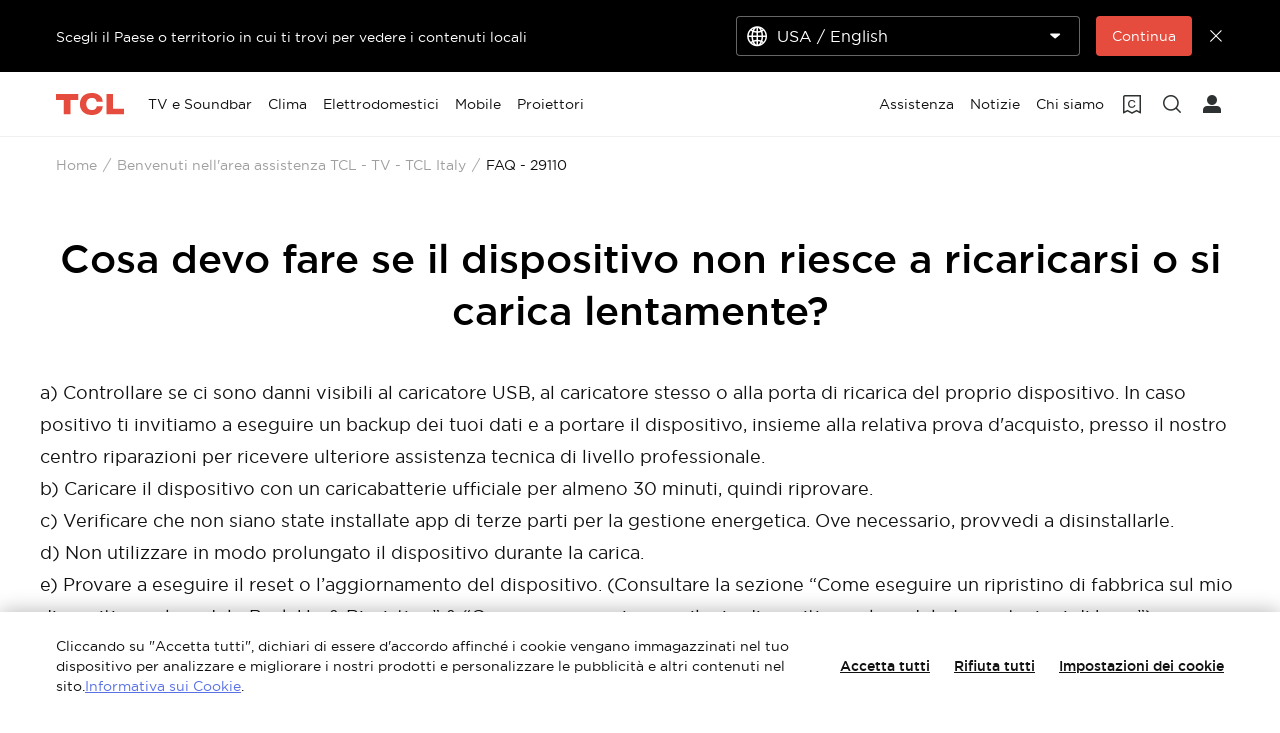

--- FILE ---
content_type: application/javascript;charset=utf-8
request_url: https://www.tcl.com/content/brandsite/it/it/support-tv/faq/jcr:content.vendorlibs.json
body_size: 678
content:
var gdpr = {"headerScripts":[{"script":"\u003c!-- Google Tag Manager --\u003e\r\n\u003cscript\u003e(function(w,d,s,l,i){w[l]\u003dw[l]||[];w[l].push({\u0027gtm.start\u0027:\r\nnew Date().getTime(),event:\u0027gtm.js\u0027});var f\u003dd.getElementsByTagName(s)[0],\r\nj\u003dd.createElement(s),dl\u003dl!\u003d\u0027dataLayer\u0027?\u0027\u0026l\u003d\u0027+l:\u0027\u0027;j.async\u003dtrue;j.src\u003d\r\n\u0027https://www.googletagmanager.com/gtm.js?id\u003d\u0027+i+dl;f.parentNode.insertBefore(j,f);\r\n})(window,document,\u0027script\u0027,\u0027dataLayer\u0027,\u0027GTM-5LGJBWB\u0027);\u003c/script\u003e\r\n\u003c!-- End Google Tag Manager --\u003e","categoryTags":["performance","advertiszing"]},{"script":"\u003c!-- Eagle BI SDK --\u003e\r\n\u003cscript src\u003d\"/etc.clientlibs/brandsite/clientlibs/plugins/eagle-bi.js\"\u003e\u003c/script\u003e\r\n\u003c!-- Eagle BI Tracking --\u003e\r\n\u003cscript\u003e\r\n  SDK.init(\"Bd34Ld-XRSWZJYZdEa1eug\",\"IT\",1); // 生产环境project id\r\n  var visit_time \u003d new Date().getTime();\r\n  function getSensors(cb) {\r\n    if(window.sensors) {\r\n      cb \u0026\u0026 cb(window.sensors);\r\n      return;\r\n    }\r\n    setTimeout(function() {\r\n      getSensors(cb);\r\n    }, 500);\r\n  }\r\n  function getPageView() {\r\n    var referrer \u003d document.referrer;\r\n    var referrer_host_array \u003d document.referrer.split(\u0027/\u0027)\r\n    var referrer_host \u003d referrer_host_array.length \u003e 1 ? referrer_host_array[2] : \u0027\u0027;\r\n    var title \u003d document.title;\r\n    var url_host \u003d document.location.host;\r\n    var url_path \u003d document.location.toString();\r\n    var pageview \u003d {\r\n      \u0027referrer\u0027: referrer,\r\n      \u0027referrer_host\u0027: referrer_host,\r\n      \u0027title\u0027: title,\r\n      \u0027url_host\u0027: url_host,\r\n      \u0027url_path\u0027: url_path\r\n    }\r\n    sensors.track(\u0027pageview\u0027, pageview);\r\n  }\r\n  getSensors(function() {\r\n    visit_time \u003d new Date().getTime();\r\n    getPageView();\r\n  });\r\n\u003c/script\u003e","categoryTags":["performance"]},{"script":"\u003c!-- Google Tag Manager --\u003e\r\n\u003cscript\u003e(function(w,d,s,l,i){w[l]\u003dw[l]||[];w[l].push(\r\n{\u0027gtm.start\u0027:new Date().getTime(),event:\u0027gtm.js\u0027}\r\n);var f\u003dd.getElementsByTagName(s)[0],\r\nj\u003dd.createElement(s),dl\u003dl!\u003d\u0027dataLayer\u0027?\u0027\u0026l\u003d\u0027+l:\u0027\u0027;j.async\u003dtrue;j.src\u003d\r\n\u0027https://www.googletagmanager.com/gtm.js?id\u003d\u0027+i+dl;f.parentNode.insertBefore(j,f);\r\n})(window,document,\u0027script\u0027,\u0027dataLayer\u0027,\u0027GTM-PRW63CG\u0027);\u003c/script\u003e\r\n\u003c!-- End Google Tag Manager --\u003e","categoryTags":["performance","advertiszing"]},{"script":"\u003c!-- Google Tag Manager --\u003e\r\n\u003cscript\u003e(function(w,d,s,l,i){w[l]\u003dw[l]||[];w[l].push({\u0027gtm.start\u0027:\r\nnew Date().getTime(),event:\u0027gtm.js\u0027});var f\u003dd.getElementsByTagName(s)[0],\r\nj\u003dd.createElement(s),dl\u003dl!\u003d\u0027dataLayer\u0027?\u0027\u0026l\u003d\u0027+l:\u0027\u0027;j.async\u003dtrue;j.src\u003d\r\n\u0027https://www.googletagmanager.com/gtm.js?id\u003d\u0027+i+dl;f.parentNode.insertBefore(j,f);\r\n})(window,document,\u0027script\u0027,\u0027dataLayer\u0027,\u0027GTM-PRW63CG\u0027);\u003c/script\u003e\r\n\u003c!-- End Google Tag Manager --\u003e","categoryTags":["strictlyNecessary"]}],"bodyScripts":[{"script":"\u003c!-- Google Tag Manager (noscript) --\u003e\r\n\u003cnoscript\u003e\u003ciframe src\u003d\"https://www.googletagmanager.com/ns.html?id\u003dGTM-5LGJBWB\"\r\nheight\u003d\"0\" width\u003d\"0\" style\u003d\"display:none;visibility:hidden\"\u003e\u003c/iframe\u003e\u003c/noscript\u003e\r\n\u003c!-- End Google Tag Manager (noscript) --\u003e","categoryTags":["performance","advertiszing"]},{"script":null,"categoryTags":["performance"]},{"script":"\u003c!-- Google Tag Manager (noscript) --\u003e\r\n\u003cnoscript\u003e\u003ciframe src\u003d\"https://www.googletagmanager.com/ns.html?id\u003dGTM-PRW63CG\"\r\nheight\u003d\"0\" width\u003d\"0\" style\u003d\"display:none;visibility:hidden\"\u003e\u003c/iframe\u003e\u003c/noscript\u003e\r\n\u003c!-- End Google Tag Manager (noscript) --\u003e","categoryTags":["performance","advertiszing"]},{"script":"\u003c!-- Google Tag Manager (noscript) --\u003e\r\n\u003cnoscript\u003e\u003ciframe src\u003d\"https://www.googletagmanager.com/ns.html?id\u003dGTM-PRW63CG\"\r\nheight\u003d\"0\" width\u003d\"0\" style\u003d\"display:none;visibility:hidden\"\u003e\u003c/iframe\u003e\u003c/noscript\u003e\r\n\u003c!-- End Google Tag Manager (noscript) --\u003e","categoryTags":["strictlyNecessary"]}],"enable":true,"siteCode":"IT","langCode":"it","eventTrack":true,"scrollTrack":false}